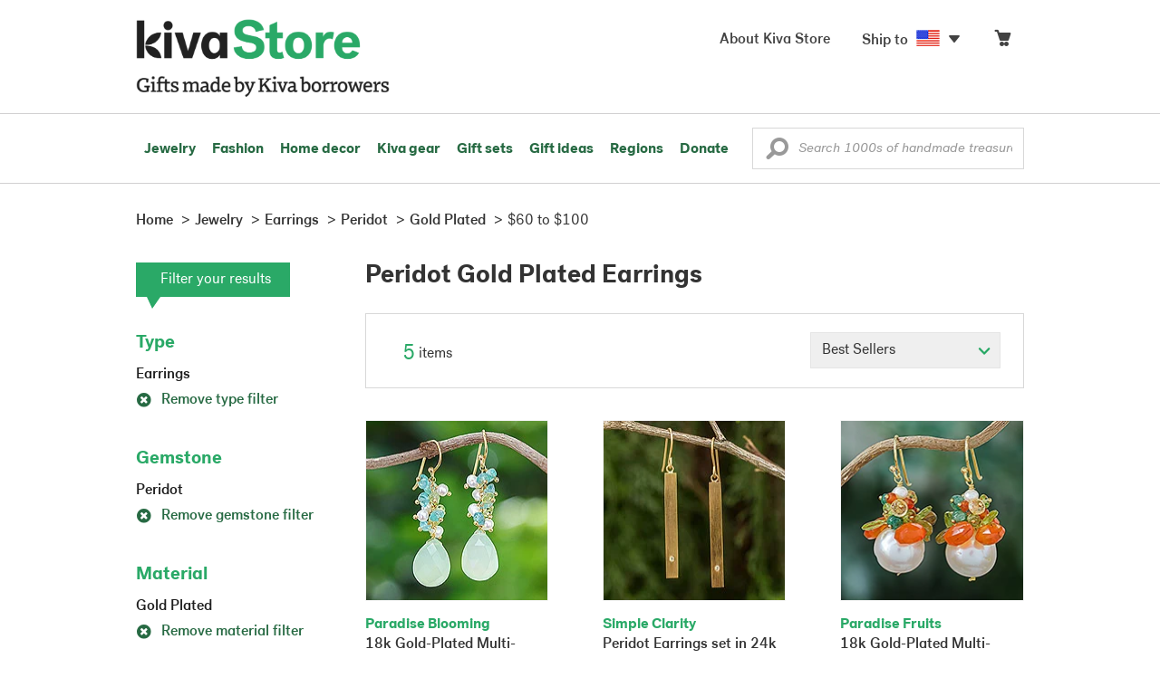

--- FILE ---
content_type: application/javascript
request_url: https://store.kiva.org/assets/javascript/core/main.js?activedate=20251120c
body_size: 12598
content:
function trackClickEvent(t){var e={};if("addtocart"===$(t).data("eventtype")){var a=[1];novicaMobile||(a=$("#quantityselectbox").val().split("|")),e={productID:$(t).data("eventid"),product_quantity:a,event:"addtocart"}}dataLayer.push(e)}$(document).ready(function(){$(window).on("shown.bs.modal",function(){$("body").addClass("modal-open")}).on("hidden.bs.modal",function(){$("body").removeClass("modal-open")});var t=novicaSessionDisplay.getSessionCookies();if(novicaMobile&&($(".carousel").length&&$(".carousel").swipe({swipeRight:function(t,e,a,i,s){$(this).carousel("prev")},swipeLeft:function(t,e,a,i,s){$(this).carousel("next")}}),$("html#mobile .global-flyout li.show-flyout").removeClass("has-flyout").addClass("m-has-flyout"),$("html#mobile #header-main-flyout").removeClass("navbar-collapse"),$("html#mobile #header-main-flyout ul.nav-shop li.has-flyout div.main-menu-flyout").removeClass("menu-flyout"),$("html#mobile #header-main-flyout ul.nav-shop > li").removeClass("has-flyout").addClass("m-has-flyout rel"),$("#mobile-menubar").click(function(){$(this).hasClass("collapsed")?$("body").addClass("modal-open"):$("body").removeClass("modal-open")}),$(".m-collapse").addClass("collapse"),$("#category-filter-flyout").length&&_nav.buildMobileFilters(),$("body").hasClass("detail")&&($("#artist-quick-snapshot").removeClass("m-hidden").insertAfter($("#purchase-helps-note")),$("#artist-quick-snapshot .m-artist-target").prependTo($("#artist-quick-snapshot")),qtyStepper.create($("#buy-qty"))),$("body").hasClass("cart")&&$("#updateCart").length&&(qtyStepper.create($(".ci-qty select.quantity")),$(".cart-body .cart-item-row").each(function(){var t=$("<div>",{class:"cart-items-bottom clearfix"}).appendTo($(this));$(this).find(".ci-desc").length&&$(this).find(".ci-desc").appendTo($(t)),$(this).find(".ci-qty").length&&$(this).find(".ci-qty").removeClass("m-hidden").addClass("stretch m-nopad").appendTo($(t)),$(this).find(".cd-ci-form").length&&$(this).find(".cd-ci-form").appendTo($(t))}))),$(".affixable").length&&novicaUtils.setStickyDisplay(),novicaEffects.expandContent(),$("body").hasClass("cart")&&"undefined"!=typeof cartSum&&parseFloat(cartSum)&&cartUpdate.showActionButtons(cartSum,cartRegions),$("body").hasClass("cart")&&$("#hasdonation").length&&!$("#hasdonation").prop("checked")){var e=novicaUtils.cookieGet("lastdonationamount");isNaN(e)||$("#hasdonation").val("$"+parseFloat(e).toFixed(2))}novicaUtils.showItemGuar(1),$(".delayedload").each(function(){switch($(this).data("contenttype")){case"accountmenu":novicaMobile&&($("#account-menu").removeClass("show-flyout"),$("#account-menu a.account-menu").attr("href","/myaccount/"),$("#account-menu").prependTo("#header-main-flyout")),t.cookie_user&&dataFetcher.accountmenu($(this),t.session_user);break;case"activatememberpage":dialogFetcher.completeprofile(this);break;case"addtowishlist":myfavorites.getwishliststatus($(this).data("productid"));break;case"cartheader":t.cookie_cart?dataFetcher.cartheader($(this),t.session_cart,!1):dataFetcher.cartheader($(this),0,!1);break;case"collectionstat":break;case"customercollectionstat":curation.getUserStatCollection(this,t,$(this).data("collectionid"),$(this).data("galleryid"));break;case"customergallerystat":curation.getUserStatGallery(this,t,$(this).data("galleryid"));break;case"itemprice":itempricing.getDetail($(this).data("productid"));break;case"recentitems":previouslyViewed.show($(this));break;case"shiptocountry":novicaSessionDisplay.displayShipTo()}}),$(".delayedshow").hover(function(){$(this).data("delayedcontent")&&($(this).has("span.delayedcontent").length||$(this).append('<span class="delayedcontent">'+$(this).data("delayedcontent")+"</span>"),$(this).find(".delayedcontent").fadeIn("fast"))},function(){$(this).find(".delayedcontent").remove()}),$(".delayedshowinline").hover(function(){$(this).find(".delayedcontent").fadeIn("fast")},function(){$(this).find(".delayedcontent").fadeOut("fast")}),novicaEffects.showBacktoTop(),novicaEffects.uniformHeight(),$(".shipToFlag").fadeTo("fast",1)}),$(document).on("click",".trackable",function(){trackClickEvent($(this))}).on("mouseenter",".main-menu-flyout.menu-flyout .sublinks a",function(){if($(this).data("featuredimage")){var t=$(this).closest(".main-menu-flyout").find(".mainmenu-featuredimage");$(this).data("featuredimage").indexOf("assets")>"-1"?$(t).attr("src",$(this).data("featuredimage")):$(t).attr("src","//images1.novica.net/pictures/"+$(this).data("featuredimage"))}}).on("mouseenter",".showfeaturedimage",function(){if(!novicaMobile&&$(this).data("sourceimage")&&$(this).data("targetimageid")){var t=$(this).data("targetimageid"),e=$(this).data("sourceimage");$("#mainmenu-featuredimage-region-placeholder").show(),$("#"+t).hide(),$("#"+t).on("load",function(){$(this).fadeIn("slow"),$("#mainmenu-featuredimage-region-placeholder").attr("src",e).hide()}).attr("src",e)}}).on("click","html#mobile header .global-flyout li.m-has-flyout > a",function(t){if(!$(this).parent().is("#cart-flyout")){t.preventDefault();var e=!1;$(this).parent().hasClass("active")&&(e=!0),$(".global-flyout li.m-has-flyout").removeClass("active"),e||$(this).parent().addClass("active")}}).on("click","html#mobile header a.flyout-lend",function(t){t.preventDefault(),$(this).parent().find(".m-drop-icon i").last().toggleClass("ss-navigatedown").toggleClass("ss-delete"),$(this).parent().parent().find(">ul.sublinks").collapse("toggle")}).on("click","html#mobile header a.flyout-hdr",function(t){$(this).parent().parent().hasClass("m-all-link")||t.preventDefault(),$(this).parent().find(".m-drop-icon i").last().toggleClass("ss-navigatedown").toggleClass("ss-delete"),$(this).parent().next("ul.sublinks").collapse("toggle")}).on("click","html#mobile header #header-main-flyout ul.nav-shop li.m-has-flyout > a",function(t){if(!$(this).parent().hasClass("no-flyout")){t.preventDefault();var e=$(this).parent().attr("id");if($("html#mobile header #header-main-flyout ul.nav-shop li.m-has-flyout > a").each(function(){$(this).parent().attr("id")!=e&&$(this).removeClass("ft-wt-400")}),$("html#mobile header #header-main-flyout ul.nav-shop li.m-has-flyout").each(function(){$(this).attr("id")!=e&&($(this).find(".m-drop-icon i").last().addClass("ss-navigatedown").removeClass("ss-delete"),$(this).is("#inspired-gifts")||$(this).is("#greetings-cards")?$(this).find("ul.sublinks").hasClass("in")&&$(this).find("ul.sublinks").collapse("hide"):$(this).find("div.main-menu-flyout").hasClass("in")&&$(this).find("div.main-menu-flyout").collapse("hide"))}),$(this).toggleClass("ft-wt-700"),$(this).parent().find(".m-drop-icon i").last().toggleClass("ss-navigatedown").toggleClass("ss-delete"),$(this).parent().is("#inspired-gifts")||$(this).parent().is("#greetings-cards"))var a=$(this).parent().find("ul.sublinks");else a=$(this).parent().find("div.main-menu-flyout");$(a).collapse("toggle")}}).on("click",'html#mobile #footer-links [class*="footer-links-"] h2 a',function(t){t.preventDefault(),$(this).parent().find(".m-drop-icon i").toggleClass("ss-navigatedown").toggleClass("ss-delete"),$(this).parent().parent().find("ul").collapse("toggle")}).on("click",'html#mobile #footer-links [class*="footer-links-"] h2',function(){$(this).find(".m-drop-icon i").toggleClass("ss-navigatedown").toggleClass("ss-delete"),$(this).parent().find("ul").collapse("toggle")}).on("click",".clickaction",function(){switch($(this).attr("data-actiontype")){case"dialog":case"inlinesubmit":return dialogFetcher.init($(this)),!1;case"cart-adddonation":return cartUpdate.addDonation(this),!1;case"cart-editdonation":return cartUpdate.editDonation(this),!1;case"scroll":novicaEffects.scrollTo($(this).data("scrolltarget"));break;case"shipToUS":return dialogFetcher.shipToUS($(this),novicaUtils.getSessionID()),!1;case"shippingnotification":return dialogFetcher.shippingNotification($(this),novicaUtils.getSessionID()),!1;case"morerefinements":novicaSearch.getMoreRefinements($(this));case"cart-removeitem":cartUpdate.removeitem(this);break;case"cart-updateqty":cartUpdate.updateBasketQty(this);break;case"setuserpref":if("measurementunit"===$(this).data("userpreftype"))return"METRIC"==$(this).data("newmeasurementunit")?$(".measurements").removeClass("US").addClass("METRIC"):$(".measurements").removeClass("METRIC").addClass("US"),novicaUtils.setUserPreferenceMeasurementUnit($(this).data("newmeasurementunit")),!1;break;case"shippingcalculator":return novicaShippingCalculator.getShippingCalculationInitialValues($(this)),!1;case"shippingShipToUS":return novicaShippingCalculator.updateShippingShipToUS($(this)),!1;case"stepper-updateqty":qtyStepper.updateStepperQty($(this))}}).on("submit","form.validate",function(t){var e="",a="",i=!1;if($(this).hasClass("validate")){if($(this).find(".strictdata").each(function(){if($(this).hasClass("confirmcheck")&&!$(this).is(":checked"))return a=$(this).data("validatemessage")?$(this).data("validatemessage"):"Please check the box to confirm you understand our Terms and Conditions.",!1;"rating"==$(this).data("validatetype")&&(i=!0);var t=novicaValidate.element($(this),1);t&&(e=t)}),i&&e)return novicaUtils.showError({target:$(this),message:"Please complete the fields highlighted in red and give your star rating to continue."}),!1;if(e)return novicaUtils.showError({target:$(this),message:"Please check fields highlighted in red and try again."}),!1;if(a)return novicaUtils.showError({target:$(this),message:a}),!1;if($(this).hasClass("inlinesubmit"))return $(this).hasClass("uploadpic")?(dialogFetcher.uploadPic(this,novicaUtils.getSessionID()),!1):(dialogFetcher.init($(this)),!1)}if("payment_form"==$(this).attr("id")){if($("body").hasClass("paymenttype-3"))novicaEffects.disableForm($(this));else if(t.preventDefault(),!submitHeartlandForm($(this)))return enableForm($(this)),!1}else novicaEffects.disableForm($(this))}).on("submit",".sitesearch",function(t){return novicaSearch.doSearch($(this)),!1}).on("click","a.btn",function(t){if($(this).hasClass("target-blank"))return!0;t.preventDefault(),novicaEffects.showWaitMessage(this),location.href=$(this).attr("href")}).on("keyup",".maxlengthpreview",function(){$(this).attr("maxlength")&&novicaEffects.checkMaxLength($(this))}).on("blur",".maxlengthpreview",function(){novicaEffects.hideMaxLengthIndicator($(this))}).on("click","#shippingCalculator .attributeSelect",function(){return $("#shippingCalculator").submit(),!1}).on("click",".availableservice",function(){novicaShippingCalculator.showGuar(),novicaShippingCalculator.getNewTotal()}).on("change","#shippingCountry",function(){return $("#shippingCalculator").submit(),!1}).on("change",".updateBagQty",function(){cartUpdate.updateBasketQty(this)}).on("click",".tSortBy, .m-tSortBy",function(){return _nav.sortLeftClick($(this).data("sorttarget")),!1}).on("mouseenter",".show-flyout-parent li.has-flyout, .show-flyout-parent li.no-flyout, .show-flyout.has-flyout",novicaNav.showMenu).on("mouseleave",".show-flyout-parent li.has-flyout, .show-flyout-parent li.no-flyout, .show-flyout",novicaNav.hideMenu).on("click",".faqQuestion",function(){var t=$(this).parent();t.hasClass("active")?(t.removeClass("active").find(".faqAnswer").slideUp(200),$(this).find("i").removeClass("icon-minus green").addClass("icon-readmore green")):($(".faqQuestionSection").removeClass("active").find(".faqAnswer").slideUp(200),$(".faqQuestionSection").find("i").removeClass("icon-minus green").addClass("icon-readmore green"),t.addClass("active").find(".faqAnswer").slideDown(200),$(this).find("i").addClass("icon-minus green").removeClass("icon-readmore green"))}).on("click",".viewlargepic",function(){return $(this).hasClass("isOff")||dialogFetcher.viewLargePic($(this),novicaUtils.getSessionID()),!1}).on("click",".thumbnail-select",function(){novicaUtils.showSelectedLargePic($(this))}).on("click","#hasdonation",function(){var t=!1;$(this).prop("checked")?$("#donationamountnew").val($("#cart-donationamount").text()):($("#donationamountnew").val(0),t=!0),cartUpdate.addDonation(this,t)}).on("keyup keydown","#donationamount",function(){$(this).popover("destroy")}).on("click",".showguardate",function(){return dialogFetcher.showGuarDate($(this),novicaUtils.getSessionID()),!1}).on("click",".showitemguarinfo",function(){return dialogFetcher.showItemGuarInfo($(this),novicaUtils.getSessionID()),!1}).on("click","button.close",function(){$(this).closest(".form-error-grey").fadeOut("fast",function(){$(this).remove()})}).on("blur",".strictdata",function(){novicaValidate.element($(this),1)});

--- FILE ---
content_type: application/javascript
request_url: https://assets1.novica.net/common/javascript/drunkenParrot/bootstrap-switch.js
body_size: 2868
content:
/* ========================================================================
 * bootstrap-switch - v3.0.1
 * http://www.bootstrap-switch.org
 * ========================================================================
 * Copyright 2012-2013 Mattia Larentis
 *
 * ========================================================================
 * Licensed under the Apache License, Version 2.0 (the "License");
 * you may not use this file except in compliance with the License.
 * You may obtain a copy of the License at
 *
 *     http://www.apache.org/licenses/LICENSE-2.0
 *
 * Unless required by applicable law or agreed to in writing, software
 * distributed under the License is distributed on an "AS IS" BASIS,
 * WITHOUT WARRANTIES OR CONDITIONS OF ANY KIND, either express or implied.
 * See the License for the specific language governing permissions and
 * limitations under the License.
 * ========================================================================
 */

(function() {
  var __slice = [].slice;

  (function($, window) {
    "use strict";
    var BootstrapSwitch;
    BootstrapSwitch = (function() {
      function BootstrapSwitch(element, options) {
        if (options == null) {
          options = {};
        }
        this.$element = $(element);
        this.options = $.extend({}, $.fn.bootstrapSwitch.defaults, options, {
          state: this.$element.is(":checked"),
          size: this.$element.data("size"),
          animate: this.$element.data("animate"),
          disabled: this.$element.is(":disabled"),
          readonly: this.$element.is("[readonly]"),
          indeterminate: this.$element.data("indeterminate"),
          onColor: this.$element.data("on-color"),
          offColor: this.$element.data("off-color"),
          onText: this.$element.data("on-text"),
          offText: this.$element.data("off-text"),
          labelText: this.$element.data("label-text"),
          baseClass: this.$element.data("base-class"),
          wrapperClass: this.$element.data("wrapper-class")
        });
        this.$wrapper = $("<div>", {
          "class": (function(_this) {
            return function() {
              var classes;
              classes = ["" + _this.options.baseClass].concat(_this._getClasses(_this.options.wrapperClass));
              classes.push(_this.options.state ? "" + _this.options.baseClass + "-on" : "" + _this.options.baseClass + "-off");
              if (_this.options.size != null) {
                classes.push("" + _this.options.baseClass + "-" + _this.options.size);
              }
              if (_this.options.animate) {
                classes.push("" + _this.options.baseClass + "-animate");
              }
              if (_this.options.disabled) {
                classes.push("" + _this.options.baseClass + "-disabled");
              }
              if (_this.options.readonly) {
                classes.push("" + _this.options.baseClass + "-readonly");
              }
              if (_this.options.indeterminate) {
                classes.push("" + _this.options.baseClass + "-indeterminate");
              }
              if (_this.$element.attr("id")) {
                classes.push("" + _this.options.baseClass + "-id-" + (_this.$element.attr("id")));
              }
              return classes.join(" ");
            };
          })(this)()
        });
        this.$container = $("<div>", {
          "class": "" + this.options.baseClass + "-container"
        });
        this.$on = $("<span>", {
          // html: this.options.onText,
          "class": "" + this.options.baseClass + "-handle-on " + this.options.baseClass + "-" + this.options.onColor
        }).append($("<span>", {html: this.options.onText}));

        this.$off = $("<span>", {
          "class": "" + this.options.baseClass + "-handle-off " + this.options.baseClass + "-" + this.options.offColor
        }).append($("<span>", {html: this.options.offText}));

        this.$label = $("<label>", {
          "for": this.$element.attr("id"),
          html: this.options.labelText,
          "class": "" + this.options.baseClass + "-label"
        });
        if (this.options.indeterminate) {
          this.$element.prop("indeterminate", true);
        }
        this.$element.on("init.bootstrapSwitch", (function(_this) {
          return function() {
            return _this.options.onInit.apply(element, arguments);
          };
        })(this));
        this.$element.on("switchChange.bootstrapSwitch", (function(_this) {
          return function() {
            return _this.options.onSwitchChange.apply(element, arguments);
          };
        })(this));
        this.$container = this.$element.wrap(this.$container).parent();
        this.$wrapper = this.$container.wrap(this.$wrapper).parent();
        this.$element.before(this.$on).before(this.$label).before(this.$off).trigger("init.bootstrapSwitch");
        this._elementHandlers();
        this._handleHandlers();
        this._labelHandlers();
        this._formHandler();
      }

      BootstrapSwitch.prototype._constructor = BootstrapSwitch;

      BootstrapSwitch.prototype.state = function(value, skip) {
        if (typeof value === "undefined") {
          return this.options.state;
        }
        if (this.options.disabled || this.options.readonly || this.options.indeterminate) {
          return this.$element;
        }
        value = !!value;
        this.$element.prop("checked", value).trigger("change.bootstrapSwitch", skip);
        return this.$element;
      };

      BootstrapSwitch.prototype.toggleState = function(skip) {
        if (this.options.disabled || this.options.readonly || this.options.indeterminate) {
          return this.$element;
        }
        return this.$element.prop("checked", !this.options.state).trigger("change.bootstrapSwitch", skip);
      };

      BootstrapSwitch.prototype.size = function(value) {
        if (typeof value === "undefined") {
          return this.options.size;
        }
        if (this.options.size != null) {
          this.$wrapper.removeClass("" + this.options.baseClass + "-" + this.options.size);
        }
        if (value) {
          this.$wrapper.addClass("" + this.options.baseClass + "-" + value);
        }
        this.options.size = value;
        return this.$element;
      };

      BootstrapSwitch.prototype.animate = function(value) {
        if (typeof value === "undefined") {
          return this.options.animate;
        }
        value = !!value;
        this.$wrapper[value ? "addClass" : "removeClass"]("" + this.options.baseClass + "-animate");
        this.options.animate = value;
        return this.$element;
      };

      BootstrapSwitch.prototype.disabled = function(value) {
        if (typeof value === "undefined") {
          return this.options.disabled;
        }
        value = !!value;
        this.$wrapper[value ? "addClass" : "removeClass"]("" + this.options.baseClass + "-disabled");
        this.$element.prop("disabled", value);
        this.options.disabled = value;
        return this.$element;
      };

      BootstrapSwitch.prototype.toggleDisabled = function() {
        this.$element.prop("disabled", !this.options.disabled);
        this.$wrapper.toggleClass("" + this.options.baseClass + "-disabled");
        this.options.disabled = !this.options.disabled;
        return this.$element;
      };

      BootstrapSwitch.prototype.readonly = function(value) {
        if (typeof value === "undefined") {
          return this.options.readonly;
        }
        value = !!value;
        this.$wrapper[value ? "addClass" : "removeClass"]("" + this.options.baseClass + "-readonly");
        this.$element.prop("readonly", value);
        this.options.readonly = value;
        return this.$element;
      };

      BootstrapSwitch.prototype.toggleReadonly = function() {
        this.$element.prop("readonly", !this.options.readonly);
        this.$wrapper.toggleClass("" + this.options.baseClass + "-readonly");
        this.options.readonly = !this.options.readonly;
        return this.$element;
      };

      BootstrapSwitch.prototype.indeterminate = function(value) {
        if (typeof value === "undefined") {
          return this.options.indeterminate;
        }
        value = !!value;
        this.$wrapper[value ? "addClass" : "removeClass"]("" + this.options.baseClass + "-indeterminate");
        this.$element.prop("indeterminate", value);
        this.options.indeterminate = value;
        return this.$element;
      };

      BootstrapSwitch.prototype.toggleIndeterminate = function() {
        this.$element.prop("indeterminate", !this.options.indeterminate);
        this.$wrapper.toggleClass("" + this.options.baseClass + "-indeterminate");
        this.options.indeterminate = !this.options.indeterminate;
        return this.$element;
      };

      BootstrapSwitch.prototype.onColor = function(value) {
        var color;
        color = this.options.onColor;
        if (typeof value === "undefined") {
          return color;
        }
        if (color != null) {
          this.$on.removeClass("" + this.options.baseClass + "-" + color);
        }
        this.$on.addClass("" + this.options.baseClass + "-" + value);
        this.options.onColor = value;
        return this.$element;
      };

      BootstrapSwitch.prototype.offColor = function(value) {
        var color;
        color = this.options.offColor;
        if (typeof value === "undefined") {
          return color;
        }
        if (color != null) {
          this.$off.removeClass("" + this.options.baseClass + "-" + color);
        }
        this.$off.addClass("" + this.options.baseClass + "-" + value);
        this.options.offColor = value;
        return this.$element;
      };

      BootstrapSwitch.prototype.onText = function(value) {
        if (typeof value === "undefined") {
          return this.options.onText;
        }
        this.$on.html(value);
        this.options.onText = value;
        return this.$element;
      };

      BootstrapSwitch.prototype.offText = function(value) {
        if (typeof value === "undefined") {
          return this.options.offText;
        }
        this.$off.html(value);
        this.options.offText = value;
        return this.$element;
      };

      BootstrapSwitch.prototype.labelText = function(value) {
        if (typeof value === "undefined") {
          return this.options.labelText;
        }
        this.$label.html(value);
        this.options.labelText = value;
        return this.$element;
      };

      BootstrapSwitch.prototype.baseClass = function(value) {
        return this.options.baseClass;
      };

      BootstrapSwitch.prototype.wrapperClass = function(value) {
        if (typeof value === "undefined") {
          return this.options.wrapperClass;
        }
        if (!value) {
          value = $.fn.bootstrapSwitch.defaults.wrapperClass;
        }
        this.$wrapper.removeClass(this._getClasses(this.options.wrapperClass).join(" "));
        this.$wrapper.addClass(this._getClasses(value).join(" "));
        this.options.wrapperClass = value;
        return this.$element;
      };

      BootstrapSwitch.prototype.destroy = function() {
        var $form;
        $form = this.$element.closest("form");
        if ($form.length) {
          $form.off("reset.bootstrapSwitch").removeData("bootstrap-switch");
        }
        this.$container.children().not(this.$element).remove();
        this.$element.unwrap().unwrap().off(".bootstrapSwitch").removeData("bootstrap-switch");
        return this.$element;
      };

      BootstrapSwitch.prototype._elementHandlers = function() {
        return this.$element.on({
          "change.bootstrapSwitch": (function(_this) {
            return function(e, skip) {
              var checked;
              e.preventDefault();
              e.stopPropagation();
              e.stopImmediatePropagation();
              checked = _this.$element.is(":checked");
              if (checked === _this.options.state) {
                return;
              }
              _this.options.state = checked;
              _this.$wrapper.removeClass(checked ? "" + _this.options.baseClass + "-off" : "" + _this.options.baseClass + "-on").addClass(checked ? "" + _this.options.baseClass + "-on" : "" + _this.options.baseClass + "-off");
              if (!skip) {
                if (_this.$element.is(":radio")) {
                  $("[name='" + (_this.$element.attr('name')) + "']").not(_this.$element).prop("checked", false).trigger("change.bootstrapSwitch", true);
                }
                return _this.$element.trigger("switchChange.bootstrapSwitch", [checked]);
              }
            };
          })(this),
          "focus.bootstrapSwitch": (function(_this) {
            return function(e) {
              e.preventDefault();
              e.stopPropagation();
              e.stopImmediatePropagation();
              return _this.$wrapper.addClass("" + _this.options.baseClass + "-focused");
            };
          })(this),
          "blur.bootstrapSwitch": (function(_this) {
            return function(e) {
              e.preventDefault();
              e.stopPropagation();
              e.stopImmediatePropagation();
              return _this.$wrapper.removeClass("" + _this.options.baseClass + "-focused");
            };
          })(this),
          "keydown.bootstrapSwitch": (function(_this) {
            return function(e) {
              if (!e.which || _this.options.disabled || _this.options.readonly || _this.options.indeterminate) {
                return;
              }
              switch (e.which) {
                case 32:
                  e.preventDefault();
                  e.stopPropagation();
                  e.stopImmediatePropagation();
                  return _this.toggleState();
                case 37:
                  e.preventDefault();
                  e.stopPropagation();
                  e.stopImmediatePropagation();
                  return _this.state(false);
                case 39:
                  e.preventDefault();
                  e.stopPropagation();
                  e.stopImmediatePropagation();
                  return _this.state(true);
              }
            };
          })(this)
        });
      };

      BootstrapSwitch.prototype._handleHandlers = function() {
        this.$on.on("click.bootstrapSwitch", (function(_this) {
          return function(e) {
            _this.state(false);
            return _this.$element.trigger("focus.bootstrapSwitch");
          };
        })(this));
        return this.$off.on("click.bootstrapSwitch", (function(_this) {
          return function(e) {
            _this.state(true);
            return _this.$element.trigger("focus.bootstrapSwitch");
          };
        })(this));
      };

      BootstrapSwitch.prototype._labelHandlers = function() {
        return this.$label.on({
          "mousemove.bootstrapSwitch touchmove.bootstrapSwitch": (function(_this) {
            return function(e) {
              var left, pageX, percent, right;
              if (!_this.drag) {
                return;
              }
              e.preventDefault();
              pageX = e.pageX || e.originalEvent.touches[0].pageX;
              percent = ((pageX - _this.$wrapper.offset().left) / _this.$wrapper.width()) * 100;
              left = 25;
              right = 75;
              if (percent < left) {
                percent = left;
              } else if (percent > right) {
                percent = right;
              }
              _this.$container.css("margin-left", "" + (percent - right) + "%");
              return _this.$element.trigger("focus.bootstrapSwitch");
            };
          })(this),
          "mousedown.bootstrapSwitch touchstart.bootstrapSwitch": (function(_this) {
            return function(e) {
              if (_this.drag || _this.options.disabled || _this.options.readonly || _this.options.indeterminate) {
                return;
              }
              e.preventDefault();
              _this.drag = true;
              if (_this.options.animate) {
                _this.$wrapper.removeClass("" + _this.options.baseClass + "-animate");
              }
              return _this.$element.trigger("focus.bootstrapSwitch");
            };
          })(this),
          "mouseup.bootstrapSwitch touchend.bootstrapSwitch": (function(_this) {
            return function(e) {
              if (!_this.drag) {
                return;
              }
              e.preventDefault();
              _this.drag = false;
              _this.$element.prop("checked", parseInt(_this.$container.css("margin-left"), 10) > -(_this.$container.width() / 6)).trigger("change.bootstrapSwitch");
              _this.$container.css("margin-left", "");
              if (_this.options.animate) {
                return _this.$wrapper.addClass("" + _this.options.baseClass + "-animate");
              }
            };
          })(this),
          "mouseleave.bootstrapSwitch": (function(_this) {
            return function(e) {
              return _this.$label.trigger("mouseup.bootstrapSwitch");
            };
          })(this),
          "click.bootstrapSwitch": (function(_this) {
            return function(e) {
              _this.toggleState();
              return _this.$element.trigger("focus.bootstrapSwitch");
            };
          })(this)
        });
      };

      BootstrapSwitch.prototype._formHandler = function() {
        var $form;
        $form = this.$element.closest("form");
        if ($form.data("bootstrap-switch")) {
          return;
        }
        return $form.on("reset.bootstrapSwitch", function() {
          return window.setTimeout(function() {
            return $form.find("input").filter(function() {
              return $(this).data("bootstrap-switch");
            }).each(function() {
              return $(this).bootstrapSwitch("state", this.checked);
            });
          }, 1);
        }).data("bootstrap-switch", true);
      };

      BootstrapSwitch.prototype._getClasses = function(classes) {
        var c, cls, _i, _len;
        if (!$.isArray(classes)) {
          return ["" + this.options.baseClass + "-" + classes];
        }
        cls = [];
        for (_i = 0, _len = classes.length; _i < _len; _i++) {
          c = classes[_i];
          cls.push("" + this.options.baseClass + "-" + c);
        }
        return cls;
      };

      return BootstrapSwitch;

    })();
    $.fn.bootstrapSwitch = function() {
      var args, option, ret;
      option = arguments[0], args = 2 <= arguments.length ? __slice.call(arguments, 1) : [];
      ret = this;
      this.each(function() {
        var $this, data;
        $this = $(this);
        data = $this.data("bootstrap-switch");
        if (!data) {
          $this.data("bootstrap-switch", data = new BootstrapSwitch(this, option));
        }
        if (typeof option === "string") {
          return ret = data[option].apply(data, args);
        }
      });
      return ret;
    };
    $.fn.bootstrapSwitch.Constructor = BootstrapSwitch;
    return $.fn.bootstrapSwitch.defaults = {
      state: true,
      size: null,
      animate: true,
      disabled: false,
      readonly: false,
      indeterminate: false,
      onColor: "primary",
      offColor: "default",
      onText: "ON",
      offText: "OFF",
      labelText: "&nbsp;",
      baseClass: "switch",
      wrapperClass: "wrapper",
      onInit: function() {},
      onSwitchChange: function() {}
    };
  })(window.jQuery, window);

}).call(this);
